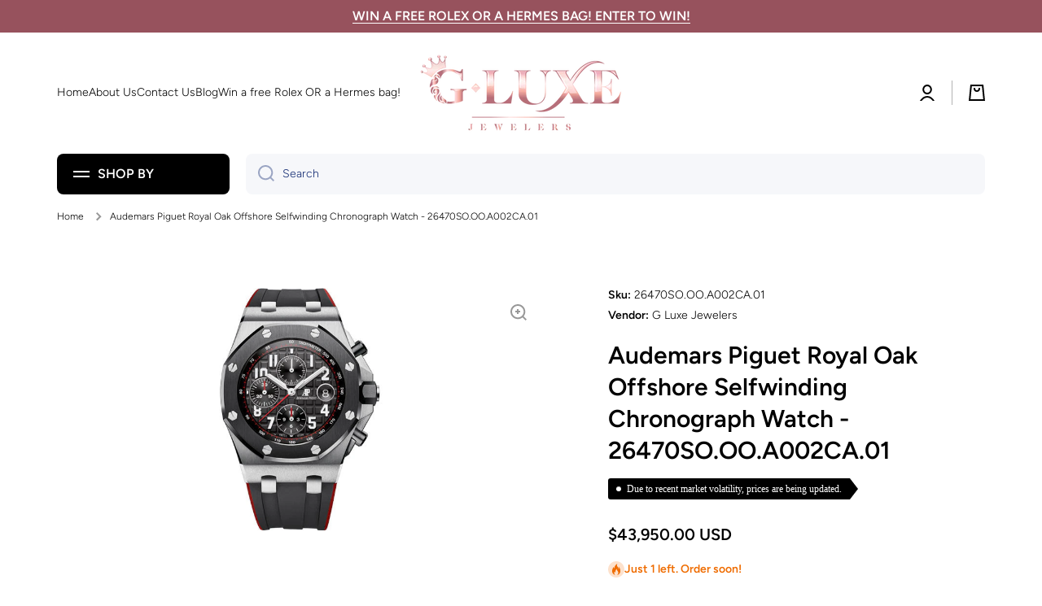

--- FILE ---
content_type: text/css
request_url: https://gluxejewelers.com/cdn/shop/t/4/assets/custom.css?v=159260309338152963131696530292
body_size: -479
content:
.product-card [style*=--aspect-ratio] img,[style*=--aspect-ratio].placeholder__svg--bg svg{object-fit:contain}.tag{font:12px/1.5 PT Sans,serif;background:#000;border-radius:3px 0 0 3px;color:#fff;display:inline-block;height:26px;line-height:26px;padding:0 20px 0 23px;position:relative;margin:15px 10px 10px 0;text-decoration:none;-webkit-transition:color .2s}.tag:before{background:#fff;border-radius:10px;box-shadow:inset 0 1px #00000040;content:"";height:6px;left:10px;position:absolute;width:6px;top:10px}.tag:after{background:#fff;border-bottom:13px solid transparent;border-left:10px solid #000;border-top:13px solid transparent;content:"";position:absolute;right:0;top:0}
/*# sourceMappingURL=/cdn/shop/t/4/assets/custom.css.map?v=159260309338152963131696530292 */


--- FILE ---
content_type: text/css
request_url: https://gluxejewelers.com/cdn/shop/t/4/assets/section-image-with-text-type2.css?v=145630476262559518281695365979
body_size: -335
content:
.image-with-text2{--color-background:var(--color-secondary-background)}.image-with-text2__image{overflow:hidden}.image-with-text2__image-container{width:100%}[class*=page-]:not([class*=fullwidth]) .grid-container-it2{-webkit-transform:translate3d(0,0,0);overflow:hidden;border-radius:var(--radius)}.grid-container-it2{background:var(--color-background)}@media (min-width: 577px){.image-with-text2 .deferred-media{height:100%}.text-center.image-with-text2__container{justify-content:center}.image-with-text2__container{display:flex;padding:100px 70px;height:100%}.grid-container-it2{display:grid;grid-template-columns:repeat(2,1fr);grid-auto-rows:1fr;grid-column-gap:0}.grid-container-it2.image-with-text2--reverse>*:last-child{grid-row:1}.image-with-text2 .align-self-start{align-self:flex-start}.image-with-text2 .align-self-center{align-self:center}.image-with-text2 .align-self-end{align-self:flex-end}.image-with-text2__image-container,.image-with-text2 .image-hover-scaling__image,.image-with-text2 [style*=--aspect-ratio]{height:100%}}@media (min-width: 577px) and (max-width: 992px){.image-with-text2__container{padding:80px 30px}}@media (max-width: 576px){.grid-container-it2{display:block}.image-with-text2__container{padding:40px 20px 80px}}
/*# sourceMappingURL=/cdn/shop/t/4/assets/section-image-with-text-type2.css.map?v=145630476262559518281695365979 */
